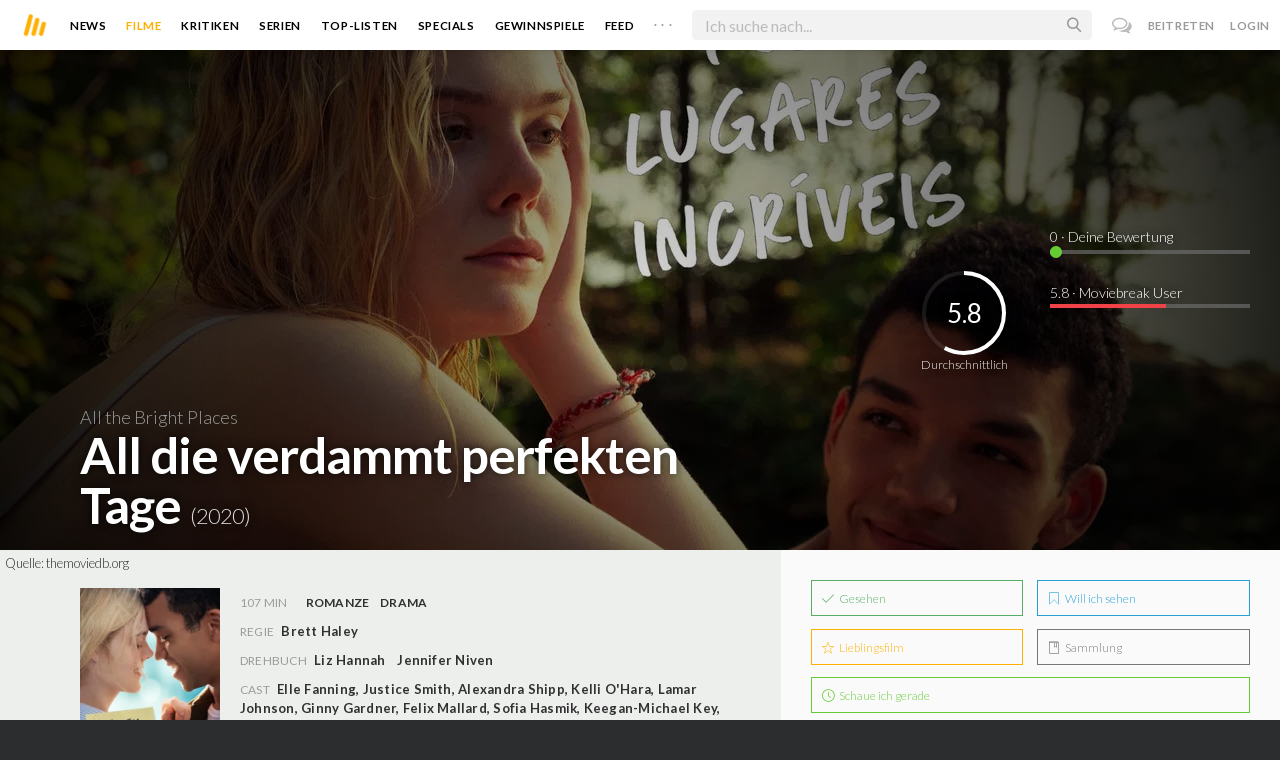

--- FILE ---
content_type: text/javascript; charset=utf-8
request_url: https://www.moviebreak.de/film/all-the-bright-places/ratings?_=1769616401346
body_size: 1498
content:
$('#movie-rating').html("<div class=\"movie-title-rating txt-shdw\">\n\n  <div id=\"movie-rating-users\">\n    \n<div id=\"rating-sum\" class=\"async-circle rating-circle rating-sum\" data-dimension=\"100\" data-text=\"5.8\" data-width=\"3\" data-fontsize=\"26\" data-fgcolor=\"#fff\" data-bgcolor=\"rgba(255, 255, 255, 0.09)\" data-fill=\"transparent\" data-total=\"10\" data-part=\"5.8\">\n  <span class=\"circle-info\">Durchschnittlich<\/span>\n<\/div>\n\n\n<ul>\n  <li class=\"current-user-rating\">\n    <input type=\"text\" data-asset=\"Movie\" data-id=\"5e0fd6c76d6f760692d73c00\" id=\"user_rating\" name=\"example_name\" value=\"0\" style=\"display:none;\" />\n    <span class=\"rating-text\"><span id=\"display-rating-val\"><\/span> · Deine Bewertung<\/span>\n  <\/li>\n\n  <li>\n    <a data-remote=\"true\" data-remodal-target=\"ajax\" class=\"label\" href=\"/film/all-the-bright-places/user_ratings\">5.8 · Moviebreak User<\/a>\n    <div id=\"mb-rating\" class=\"bar-progress\">\n      <div class=\"bar-progress filled\" style=\"width:58.0%;\"><\/div>\n    <\/div>\n  <\/li>\n\n\n<\/ul>\n\n\n<script>\n  $(\".filled\").each(function(index){\n    $(this).data(\"origWidth\", $(this).width()).width(0).delay(1000 + index*500).animate({width: $(this).data(\"origWidth\")}, 1200);\n  });\n\n  var user_rating = $(\"#user_rating\").val();\n\n  $(\"#user_rating\").ionRangeSlider({\n    type: \"single\",\n    min: 0,\n    max: 10,\n    from: user_rating,\n    step: 0.5,\n    hide_min_max: true,\n\n    onStart: function(data) {\n      $(\"#display-rating-val\").text(data.from);\n    },\n    onChange: function(data) {\n      $(\"#display-rating-val\").text(data.from);\n    },\n    onFinish: function(data) {\n      var params = jQuery.param({\n        asset: $(\"#user_rating\").data(\"asset\"),\n        id: $(\"#user_rating\").data(\"id\"),\n        score: $(\"#user_rating\").val()\n      });\n\n      $.ajax({\n        type: \"POST\",\n        url: \"/ratings?\" + params,\n        dataType: \"script\"\n      }).complete(function() {})\n    }\n  });\n<\/script>\n  <\/div>\n\n<\/div>\n\n<script>\n  $(\'.async-circle\').circliful();\n<\/script>");